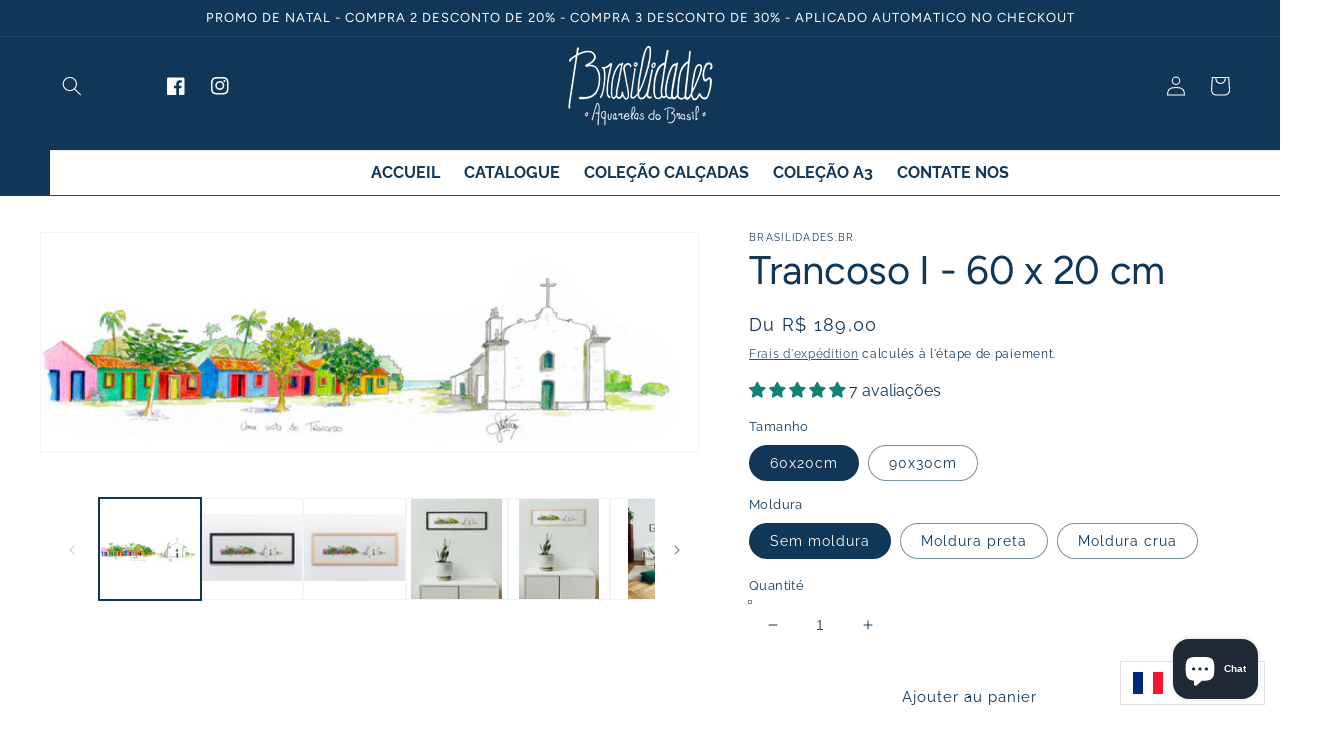

--- FILE ---
content_type: text/css
request_url: https://www.brasilidades.com/cdn/shop/t/12/assets/custom.css?v=165182228665093425511768425796
body_size: 803
content:
body{letter-spacing:0!important}html{scroll-behavior:smooth}.instafeed-overlay{display:block!important}#shopify-section-template--15384806621365__164665292845771c49 .slider-counter{display:none!important}#insta-feed h2:before{font-family:FontAwesome;content:"\f16d";display:inline-block;padding-right:10px;vertical-align:middle;font-weight:600;padding-bottom:2px}#insta-feed h2{font-weight:600}div#shopify-section-template--15384806621365__164749839040387042{margin-top:60px}#shopify-section-template--15384806621365__16468103104fc0124a .image-with-text--overlap .image-with-text__text-item{padding:0}a.image-a.image-with-text__heading.h2{letter-spacing:-.2rem}h2,h1,h3,h4,h5{letter-spacing:-.3px!important}.image-with-text__media{border:unset}.rtereview p{font-size:13px}.h1{letter-spacing:-.3rem!important}.desktop_tab{display:block!important}.mobile_tab{display:none!important}.reviewh3{font-weight:600;font-size:16px}.reviewimg{margin-bottom:15px;text-align:center}.reviewimg svg path{fill:#103757}#shopify-section-template--15384806621365__164706521302553312 .multicolumn-list__item:not(:last-child){border-right:1px solid hsla(0,0%,59%,.5)}.underline-links-hover:hover a,.header__menu-item:hover span{text-decoration:none!important}.image-a{text-decoration:none}#shopify-section-template--15384806621365__featured_collection .card__inner{height:140px}.product-recommendations .card__media{background:#fff}.product-recommendations .card__media .media img{object-fit:contain}.product-recommendations .ratio:before{padding-bottom:150px}.footer-block__heading{font-weight:600}.card__heading a{font-weight:700;font-size:16px}.slick-prev{left:0!important;z-index:1}.slick-next{right:0!important;z-index:1}.collection-list .card__media{box-shadow:0 0 7px 1px #ddd}#shopify-section-template--15384806621365__164665292845771c49 .slider-button--prev,#shopify-section-template--15384806621365__164665292845771c49 .slider-button--next,.slideshow__autoplay{display:none!important}.slideshow__controls{border:unset!important}.slider-counter__link--active.slider-counter__link--dots .dot{background-color:#103757!important}.slider-counter__link--dots:not(.slider-counter__link--active):hover .dot,.slider-counter__link--dots .dot{border-color:#103757!important}.slider-counter__link--dots .dot{width:1.5rem!important;height:1.5rem!important}.header--top-center .list-menu__item{color:#103757;font-weight:600;text-transform:uppercase;font-size:16px}.header__active-menu-item{font-size:16px;color:#103757;font-weight:600;text-decoration:none;text-transform:uppercase}.header--top-center .header__inline-menu{position:absolute;width:100%;text-align:center;bottom:0;border-top:1px solid #00000014;background:#fff}.header.header--top-center{margin-bottom:60px;padding-top:0}.list-menu--inline{display:inline-flex;flex-wrap:wrap}.list-social{justify-content:start!important}.header__social__item{grid-area:left-icon;justify-self:center}.icon-facebook path,.icon-instagram path{fill:#fff}.slick-prev:before,.slick-next:before{color:#103757!important;opacity:1!important;font-size:30px!important}.title-wrapper-with-link{justify-content:center}.title-wrapper-with-link h2{font-weight:600}#product-grid .card__heading a{font-weight:700;font-size:16px}#product-grid .price{font-size:14px}.newsletter-form{justify-content:center!important;margin:auto!important}.footer__content-bottom{padding:0!important}.footer-block--newsletter{margin-top:3rem}.footer__content-top{padding-bottom:3rem!important}.footer-block__newsletter:not(:only-child){text-align:center!important}.footer__list-social.list-social:only-child{justify-content:flex-start!important;padding:0}#shopify-section-template--15384806621365__1646735743342788bb .media.media--transparent.media--hover-effect img{padding:20px;background:#fff}#shopify-section-template--15384806621365__1646735743342788bb .card__heading a{color:#103757;font-weight:700}@media screen and (max-width: 989px){.header--top-center .list-menu__item{color:#fff;font-weight:500}.header.header--top-center{margin-bottom:0;padding-top:0;padding-bottom:0}.header--top-center *>.header__search{display:none!important}.slick-next{right:0!important}.slick-prev{left:0!important}}@media (max-width: 1024px){.image-with-text__content{padding-bottom:10px!important;padding-top:10px!important}ul.nav-t.nav-tabs{align-items:flex-start!important;display:block!important;justify-content:center!important}}@media screen and (max-width:768px){.image-with-text--overlap .image-with-text__grid--reverse .image-with-text__text-item{justify-content:flex-start!important}}@media (max-width: 768px){.desktop_tab{display:none!important}.mobile_tab{display:block!important}ul.nav-t1.nav-tabs1{display:block!important;align-items:center!important;justify-content:center!important}}@media (max-width: 767px){#shopify-section-template--15384806621365__16472467196bda5b9f .title-wrapper-with-link{margin-top:20px}.image-with-text--overlap .image-with-text__content{transform:inherit!important;width:100%!important;margin:0 auto}.image-with-text__content{padding:20px!important}#shopify-section-template--15384806621365__164706521302553312 .multicolumn-list__item:not(:last-child){border-right:1px solid #fff}ul.nav-t1.nav-tabs1{align-items:center!important;display:flex!important;justify-content:inherit!important}.desktop_tab{display:none!important}.mobile_tab{display:block!important}}
/*# sourceMappingURL=/cdn/shop/t/12/assets/custom.css.map?v=165182228665093425511768425796 */


--- FILE ---
content_type: text/javascript
request_url: https://www.brasilidades.com/cdn/shop/t/12/assets/custom.js?v=63300622224546236851768425796
body_size: -558
content:
$(document).ready(function(){$(".featuredcoll").slick({dots:!1,arrows:!0,infinite:!1,speed:300,slidesToShow:3,slidesToScroll:1,responsive:[{breakpoint:1024,settings:{slidesToShow:1,slidesToScroll:1,infinite:!0,dots:!1,arrows:!0}},{breakpoint:600,settings:{slidesToShow:1,slidesToScroll:1}},{breakpoint:480,settings:{slidesToShow:1,slidesToScroll:1}}]})});
//# sourceMappingURL=/cdn/shop/t/12/assets/custom.js.map?v=63300622224546236851768425796


--- FILE ---
content_type: application/javascript; charset=utf-8
request_url: https://analyzely.gropulse.com/get_script?shop=brasilidades-br.myshopify.com
body_size: -130
content:

  (function(){
    if (location.pathname.includes('/thank_you') || location.pathname.includes('/thank-you')) {
      var script = document.createElement("script");
      script.type = "text/javascript";
      script.src = "https://analyzely.gropulse.com/get_purchase_page_script?shop=brasilidades-br.myshopify.com";
      document.getElementsByTagName("head")[0].appendChild(script);
    }
  })();
  